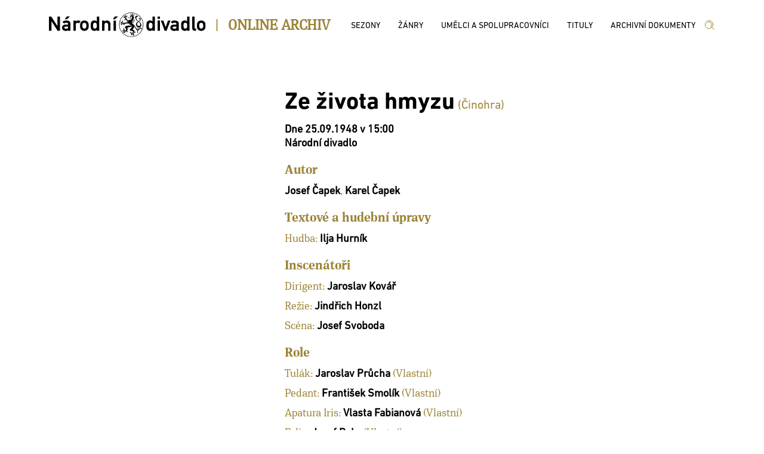

--- FILE ---
content_type: text/html; charset=utf-8
request_url: http://archiv.narodni-divadlo.cz/predstaveni/53618
body_size: 53335
content:
<!DOCTYPE html><html lang='cs'><head><base href="http://archiv.narodni-divadlo.cz" /><meta charset="utf-8" /><meta name="viewport" content="width=device-width, initial-scale=1.0" /><meta http-equiv="X-UA-Compatible" content="IE=9;IE=10;IE=Edge" /><title>Archiv ND</title><link rel="stylesheet" href="/lib/select2-4.0.6-rc/css/select2.min.css" /><link rel="stylesheet" href="/css/site.min.css" /></head><body><div class='page_wrap_all'><div class='page_wrap_content'><header><div class='divheader_wrap'><div class='divheader_inner'><a class='NDAHeaderItem' href="https://www.narodni-divadlo.cz"><svg width="263" height="41" viewBox="0 0 263 41" xmlns="http://www.w3.org/2000/svg" xmlns:xlink="http://www.w3.org/1999/xlink"><defs><path id="a" d="M0 0h262.429v40.781H0z"></path></defs><g fill="none" fill-rule="evenodd"><mask id="b" fill="#fff"><use xlink:href="#a"></use></mask><path d="M260.488 28.505c1.34-1.475 1.941-2.882 1.941-6.533 0-3.619-.602-5.026-1.941-6.5-.97-1.039-2.607-2.144-5.353-2.144-2.742 0-4.382 1.105-5.352 2.144-1.336 1.474-1.907 2.881-1.907 6.5 0 3.651.571 5.058 1.907 6.533.97 1.038 2.61 2.21 5.352 2.21 2.746 0 4.384-1.172 5.353-2.21zm-2.04-6.5c0 2.278-.2 2.882-.802 3.718-.467.637-1.438 1.106-2.511 1.106-1.07 0-2.04-.469-2.508-1.106-.603-.836-.771-1.44-.771-3.751 0-2.279.168-2.881.771-3.72.469-.636 1.439-1.072 2.508-1.072 1.073 0 2.044.436 2.511 1.072.602.839.802 1.441.802 3.753zm-13.738 8.51h1.809v-3.72h-1.473c-.635 0-.972-.267-.972-.87V6.66h-3.98v19.533c0 3.183 1.973 4.322 4.616 4.322zm-13.14 0h3.98V6.66h-3.98v8.108c-1.204-.971-2.508-1.608-4.114-1.608-2.177 0-3.748.939-4.784 2.245-.938 1.24-1.238 2.345-1.238 6.5 0 4.187.3 5.293 1.238 6.5 1.036 1.306 2.607 2.31 4.784 2.31 1.571 0 3.043-.67 4.115-1.573v1.373zm0-8.61c0 2.244-.099 4.89-3.077 4.89-3.012 0-3.079-2.478-3.079-4.89 0-2.38.067-4.858 3.08-4.858 2.977 0 3.077 2.612 3.077 4.858zm-17.967 8.61h3.98V18.99c0-4.255-2.977-5.662-7.359-5.662-2.644 0-4.584.67-6.09 2.68l3.11 2.345c.738-1.105 1.506-1.373 3.146-1.373 2.209 0 3.213.435 3.213 1.809v1.474h-4.451c-3.846 0-5.787 2.345-5.787 5.126 0 2.982 2.275 5.327 6.255 5.327 2.075 0 3.28-.436 3.983-1.206v1.005zm0-6.064c0 2.312-.937 2.58-3.548 2.58-2.073 0-2.91-.805-2.91-1.81 0-1.072.87-1.675 2.644-1.675h3.814v.905zm-16.493 6.064l6.422-16.986h-4.215l-3.814 11.022-3.813-11.022h-4.216l6.423 16.986h3.213zm-15.016 0h3.981V13.361h-3.98v17.154zm0-19.968h3.981V6.661h-3.98v3.886zm-8.624 19.968h3.982V6.66h-3.982v8.108c-1.204-.971-2.508-1.608-4.115-1.608-2.175 0-3.747.939-4.783 2.245-.937 1.24-1.238 2.345-1.238 6.5 0 4.187.3 5.293 1.238 6.5 1.036 1.306 2.608 2.31 4.783 2.31 1.573 0 3.045-.67 4.115-1.573v1.373zm0-8.61c0 2.244-.098 4.89-3.077 4.89-3.012 0-3.079-2.478-3.079-4.89 0-2.38.067-4.858 3.08-4.858 2.978 0 3.076 2.612 3.076 4.858zm-15.212-1.515c0-11.261-9.116-20.39-20.36-20.39-11.247 0-20.36 9.129-20.36 20.39 0 11.261 9.113 20.39 20.36 20.39 11.244 0 20.36-9.129 20.36-20.39zm-.697 0c0 5.439-2.2 10.36-5.76 13.925a19.588 19.588 0 0 1-13.904 5.768 19.592 19.592 0 0 1-13.905-5.768 19.646 19.646 0 0 1-5.76-13.925c0-5.439 2.202-10.36 5.76-13.925A19.588 19.588 0 0 1 137.897.698a19.584 19.584 0 0 1 13.904 5.767 19.637 19.637 0 0 1 5.76 13.925zm-7.752 4.3c-1.648.11-2.253.771-2.253 1.322 0 .383.275.659.715.659 1.154 0 .219-1.1 1.538-1.98zm2.088 2.312c0-.826-.164-1.706-.603-2.532 2.21 0 3.515-1.516 3.515-3.3 0-2.256-1.153-4.236-3.9-5.998 1.775-.87 2.8-2.377 2.8-3.96 0-.98-.723-2.367-1.867-2.367-.66 0-1.319.385-1.757 1.32l.11.22c.328-.275.713-.44 1.045-.44.629 0 1.152.362 1.152 1.43 0 .991-.331 2.312-2.253 3.412-2.858-2.31-3.845-4.347-3.845-5.776 0-1.267.77-2.037 1.647-2.037.439 0 .935.22 1.374.661l.163-.165c-.602-1.76-1.59-2.311-2.58-2.311-1.21 0-2.365 1.045-2.365 2.861 0 1.981 1.267 4.567 4.945 7.097-2.197 1.046-3.734 2.476-3.734 4.842 0 2.64 1.812 4.235 4.341 4.511.385.717.548 1.376.548 1.925 0 1.046-.548 1.707-1.594 1.707-2.911 0-3.405-3.852-6.373-7.207-1.153-1.266-3.459-1.926-3.459-4.622 0-2.312 3.297-4.842 3.297-8.748 0-1.32-1.101-2.97-4.013-2.97-1.592 0-2.47.44-2.47 1.54 0 1.044.548 1.264.99 1.264.437 0 .767-.604 1.261-.604.603 0 .66.495.66 1.374 0 .771.44 1.101.44 1.596 0 .55-.333.99-.88.99-.55 0-1.044-.384-1.154-.66a.45.45 0 0 0 .274-.44c0-.22-.164-.44-.44-.44-.383 0-.658.386-.658.716 0 .88.658 1.266 1.318 1.54-.165.716-.494 1.156-.933 1.32-.385-.55-1.155-.715-1.813-.715-2.035 0-2.86 2.036-2.86 3.081 0 .771.057.992.057 1.1-1.428.22-3.79.55-4.559.662-.604.109-2.197.494-3.297.494-.33 0-.66-.054-.825-.164-1.538-.88-2.857-1.926-3.735-1.926-.166 0-.329.055-.437.109v.111c.657 0 1.151.275 1.26.495-.275.055-.548.33-.548.77 0 .275.163.55.494.716.77.384 3.022.054 3.022.77 0 .385-3.243-.056-4.228.88l.052.165c.275-.165.55-.22 1.154-.22a.793.793 0 0 0-.109.384c0 .66.439.99 1.208.99 1.208 0 2.142-1.76 2.912-1.76.385 0 .385.331.385.55 0 .275-.055.605-.055.937 0 .55.33.934.769.934.275 0 .439-.22.494-.274.277.165.44.495.44 1.045h.165c0-.99-.385-2.09-.935-2.86 2.364-.881 9.67-.662 10.219-1.54.11 0 .164.053.164.108s-.053.166-.164.22c-.33.22-1.538.55-2.857.55 2.088 2.311 6.539 3.302 6.539 5.282 0 1.542-4.23 2.862-4.23 5.337 0 2.257 3.68 1.156 5.053 2.533.165.107.275.328.275.603 0 .55-.439 1.267-.878 1.762-1.485 1.594-3.297 2.914-3.297 4.345l.109.056c.056-.495.44-1.156.824-1.265 0 .604.332.88.77.88.328 0 .714-.11.934-.386.55-.604.88-2.97 1.483-2.97.494 0-.11 1.814-.11 2.695 0 .606.165 1.046.769 1.046l.274 1.154h.22v-1.21c.55-.108.715-.44.715-.881 0-.99-.879-2.529-.879-3.41 0-.44.164-.66.493-.66.441 0 1.045.441 1.648.441.441 0 .825-.275.825-.716 0-.276-.11-.496-.276-.55.166-.165.443-.22.717-.22.276 0 .55.055.657.11l-.107-.276c-.274-.11-.606-.164-.991-.164-.713 0-1.538.164-2.197.385 0-.716.165-1.926.33-2.588-1.046-.329-2.528-.714-2.528-1.428 0-1.541 2.748-2.147 2.748-5.669 2.416 6.493 5.164 6.879 5.164 10.07 0 .66-.11 1.43-.385 2.366.88-.66 1.43-1.541 1.43-2.587 0-1.044-.495-2.2-1.65-3.41l.11-.166c.769.824 1.484.936 1.978.936 1.318 0 2.088-1.266 2.088-2.806zM136.81 6.583c-.272-.06-.031-.874-.295-.874-.054 0-.165 0-.274.11 0-.22.109-.33.274-.33.164 0 .275.11.275.274 0 .629-.042.79.02.82zm3.935.172c0-.44.22-.66.55-.66.438 0 .77.494.77 1.264s-.332 1.156-.661 1.156v-.11c.22 0 .493-.55.493-1.046 0-.604-.274-.99-.548-.99-.165 0-.328.166-.328.441 0 .164.053.329.163.55-.163 0-.22.055-.274 0-.11-.221-.165-.44-.165-.605zm-1.537-.276c-.495 0-.77-.495-.77-.77.384 0 .438-.22 1.045-.22.274 0 .44.165.44.44s-.332.55-.715.55zm11.426 16.012c-1.537 0-3.077-1.1-3.077-3.082 0-1.375 1.044-2.696 2.64-3.85 1.923 1.484 2.91 2.804 2.91 4.51 0 1.21-1.045 2.422-2.473 2.422zM139.207 6.204c.164 0 .275-.11.275-.274 0-.167-.11-.276-.275-.276-.168 0-.274.11-.274.276 0 .164.106.274.274.274zm12.745 18.597c1.704 1.375 1.265 3.19 2.582 3.19.606 0 .88-.329.88-.825 0-.935-1.209-2.365-3.462-2.365zm-9.78-14.525c0 2.64 1.373 2.585 1.373 4.016.367-.334.607-.462.607-.99 0-.826-1.596-1.21-1.98-3.026zm-.934 1.926c-.165.385-.275.715-.275.99 0 1.265 1.373 1.816 1.373 2.86.606-.328.717-.66.717-.935 0-.77-1.815-1.375-1.815-2.915zm-1.375 3.136c0 1.156 1.21 1.925 1.21 2.475 0 .11-.053.166-.11.276.66-.22.824-.55.824-.826 0-.715-1.593-1.54-1.593-3.026-.272.386-.33.77-.33 1.1zm4.562-12.27l-.11-.22c-.659.55-2.308.386-2.308 1.1 0 .111 0 .221.11.386-.11.164-.274.22-.495.22-.493 0-1.098-.385-1.098-.825.385-.11.55-.332.55-.66 0-.44-.44-1.156-.22-1.982l-.273-.055c-.11.88-1.156 1.376-1.156 2.036 0 .166.11.33.276.55 0 .22-.387.33-.826.33-.384 0-.825-.11-.876-.44.273-.22.382-.384.382-.55 0-.496-1.043-.825-1.263-1.54l-.165.11c.33.77.606 1.76.606 2.806.383-.055.713-.055.987-.055 1.704 0 2.913.605 3.35 1.155.387-.66 1.65-1.871 2.53-2.366zm-7.696 5.054c-1.095.133-2.176.504-2.852.504-1.043 0-1.43-.661-1.43-1.487h-.22c0 1.487.386 2.146 1.484 2.146.797 0 2.014-.545 3.132-.803v.693a.6.6 0 0 1 .33-.11 3.464 3.464 0 0 1-.322-.585 4.5 4.5 0 0 1 .98-.13c.385 0 .715.055.99.22l-.056-.22a3.315 3.315 0 0 0-1.317-.275c-.236 0-.473.019-.713.047.055-.269.109-.434.164-.652-.11 0-.33-.055-.439-.11 0 .326.107.545.27.762zm-4.336 5.345c-.604-.44-1.483-2.091-1.976-2.586-.55-.55-1.32-1.375-1.32-2.752 0-.77.056-1.65.056-2.42 0-.935-.056-1.705-.495-2.036l-.11.056c.219.165.274.494.274.825 0 .22-.055.495-.11.605-.164-.275-.275-.33-.604-.33-.384 0-.77.385-.77.99 0 .716.99 2.037.99 2.586 0 .11-.054.275-.164.275-.44 0-1.484-2.86-2.912-3.136l-.056.11c.55.22.77.55.825.881-.387.11-.825.275-.825.935 0 1.926 3.078 1.485 3.078 2.64 0 .606-1.757.497-1.757 1.541 0 .496.492.66.767.66 0 .386-.495.772-.824.825l.057.166c.603-.166 1.647-1.21 2.087-2.201.767.55 2.525 4.347 3.35 4.732 0-1.376.11-1.981.439-2.366zm-.385-8.308l-.11-.054c0 .384-.603.934-.879.99 0-.496-.22-.77-.602-.77-.33 0-.77.33-.937 1.044-.109.551-.164 1.32-.164 2.257 0-1.816 2.692-2.037 2.692-3.467zm-8.406 11.224c0-.66.495-1.43.495-2.255 0-.496-.163-.992-.769-1.431l-.055.11c.329.165.44.77.44 1.32-.055-.11-.165-.166-.44-.166-.604 0-.823.606-.823 1.102 0 .66.439 1.375 1.647 2.09-.384-.22-.495-.495-.495-.77zm1.925 10.068c-.606 0-.934.44-.934.826 0 .494.384 1.21.989 1.705.44.496 1.316.496 2.033.552-2.142-.552-.331-3.798-3.188-4.129l-.11.167c.548 0 1.098.495 1.21.88zm12.58-3.41c0 .328-.495.44-.495.88 0 .273.11.33.277.33.219 0 .273-.385.437-.385 0 .496.055.715.33.715.383 0 .826-.275.826-.936 0-1.376-2.53-1.98-3.793-3.026l.055.276c.44 1.1 2.364 1.486 2.364 2.145zm-16.096 7.263v.11c.274-.221.658-.276.988-.276.22 0 .439.055.55.11-.22.165-.276.44-.276.715 0 .496.44.825 1.044.825.715 0 2.472-1.046 3.077-1.046.164 0 .274.056.274.221 0 .44-3.515 1.54-3.682 3.08l.111.112c.275-.55.66-.77.988-.937.056.606.33.937 1.1.937 1.758 0 1.703-3.247 3.021-3.247.605 0 .495 1.87 1.704 1.87.44 0 .66-.385.66-.66.438 0 .878.497.932.771l.11-.11c-.274-.661-1.207-1.761-2.306-2.257.604-.55 1.54-1.155 2.032-1.484-.492-.496-.933-1.872-.933-2.807 0-1.374 4.835-2.2 5.986-2.2 0-.606.44-.825.44-1.046 0-.22-1.097-.44-1.538-.99a20.914 20.914 0 0 0-2.526-.165c-3.845 0-6.319 1.155-6.319 2.532 0 1.539 2.144 3.134 2.144 4.07 0 .882-1.098 1.264-2.198 1.264-.988 0-2.032-.053-2.91-.053-1.156 0-2.09.11-2.473.66zm14.063 2.2c-.385 0-.824.165-1.32.604l.112.221c.163-.275.549-.385.878-.385.276 0 .55.055.716.164-.22.11-.44.277-.44.66 0 .551.879 1.047 1.812 1.047.989 0 1.65-.716 2.09-1.1-.221.165-.44.22-.608.22-1.042 0-2.03-1.432-3.24-1.432zM110.499 11.35l5.32-4.892h-5.32l-3.446 4.892h3.446zM99.132 30.515h3.982V19.291c0-3.92-3.179-5.963-5.956-5.963-1.673 0-3.144.536-4.182 1.507V13.53h-3.981v16.986h3.98V20.43c0-2.043 1.306-3.25 3.08-3.25 1.74 0 3.077 1.207 3.077 3.25v10.085zm-18.986 0h3.98V6.66h-3.98v8.108c-1.204-.971-2.51-1.608-4.115-1.608-2.176 0-3.747.939-4.785 2.245-.936 1.24-1.238 2.345-1.238 6.5 0 4.187.302 5.293 1.238 6.5 1.038 1.306 2.61 2.31 4.785 2.31 1.572 0 3.043-.67 4.115-1.573v1.373zm0-8.61c0 2.244-.1 4.89-3.079 4.89-3.01 0-3.077-2.478-3.077-4.89 0-2.38.067-4.858 3.077-4.858 2.978 0 3.08 2.612 3.08 4.858zm-15.433 6.6c1.337-1.475 1.94-2.882 1.94-6.533 0-3.619-.603-5.026-1.94-6.5-.972-1.039-2.611-2.144-5.353-2.144-2.744 0-4.384 1.105-5.354 2.144-1.338 1.474-1.908 2.881-1.908 6.5 0 3.651.57 5.058 1.908 6.533.97 1.038 2.61 2.21 5.354 2.21 2.742 0 4.38-1.172 5.353-2.21zm-2.042-6.5c0 2.278-.201 2.882-.803 3.718-.469.637-1.44 1.106-2.508 1.106-1.072 0-2.041-.469-2.51-1.106-.603-.836-.77-1.44-.77-3.751 0-2.279.167-2.881.77-3.72.469-.636 1.438-1.072 2.51-1.072 1.068 0 2.04.436 2.508 1.072.602.839.803 1.441.803 3.753zm-12.447-3.953l2.843-3.284c-1.338-.971-2.543-1.44-3.98-1.44-1.673 0-3.145.536-4.182 1.507V13.53h-3.98v16.986h3.98V20.33c0-2.212 1.47-3.15 3.011-3.15.803 0 1.338.202 2.308.872zM32.118 30.515h3.98V18.99c0-4.255-2.977-5.662-7.359-5.662-2.644 0-4.584.67-6.089 2.68l3.11 2.345c.736-1.105 1.506-1.373 3.145-1.373 2.208 0 3.213.435 3.213 1.809v1.474h-4.45c-3.847 0-5.789 2.345-5.789 5.126 0 2.982 2.276 5.327 6.256 5.327 2.076 0 3.28-.436 3.983-1.206v1.005zm0-6.064c0 2.312-.937 2.58-3.547 2.58-2.075 0-2.91-.805-2.91-1.81 0-1.072.87-1.675 2.643-1.675h3.814v.905zm-2.142-13.1l5.32-4.892h-5.32l-3.446 4.892h3.446zm-15.39 19.164h3.849V6.66h-4.182v15.981L3.848 6.661H0v23.854h4.182V14.534l10.404 15.981zm93.605 0h3.98V13.53h-3.98v16.986z" fill="currentColor" mask="url(#b)"></path></g></svg></a><div class='NDA_pipe NDAHeaderItem'><h3>|</h3></div><div class='NDA_name NDAHeaderItem'><a href="/"><h3>Online Archiv</h3></a></div><div class='topmenu NDAHeaderItem'><ul><li><a href="/sezony"><span>Sezony</span></a></li><li><a href="/zanry"><span>Žánry</span></a></li><li><a href="/umelci-a-spolupracovnici"><span>Umělci a spolupracovníci</span></a></li><li><a href="/tituly"><span>Tituly</span></a></li><li><a href="/archivni-dokumenty"><span>Archivní dokumenty</span></a></li></ul></div><div class='NDlupa NDAHeaderItem'><a href="/vyhledat"><svg width="18" height="17" viewBox="0 0 18 17" xmlns="http://www.w3.org/2000/svg"><g stroke="currentColor" fill="none" fill-rule="evenodd" stroke-linecap="round" stroke-linejoin="round"><path d="M16.53 16.53l-5.47-5.536M14.647 8.059a6.588 6.588 0 1 1-13.176 0 6.588 6.588 0 0 1 13.176 0zM5.065 5a4.238 4.238 0 1 1 5.993 5.994"></path></g></svg></a></div></div></div></header><div class='nda-content'><div class='template-detail'><div class='detail'><div class='detail-foto'></div><div class='detail-detail'><div class='detail-nadpis'><span class='nadp'>Ze života hmyzu</span><span class='subnadp'> (Činohra)</span></div><div class='detail-nar'><div class='detail-nar-txt font_bold'>Dne 25.09.1948                     v 15:00<br />Národní divadlo</div></div><div class='detail-nar'><div class='detail-nar-nadpis'>Autor</div><div class='detail-lines'><div class='detail-line detail-nar-txt'><a href="/umelec/1407">Josef Čapek</a><span>, </span><a href="/umelec/1408">Karel Čapek</a></div></div></div><div class='detail-nar'><div class='detail-nar-nadpis'>Textové a hudební úpravy</div><div class='detail-lines'><div class='detail-line detail-nar-txt'><span>Hudba: </span><a href="/umelec/2119">Ilja Hurník</a></div></div></div><div class='detail-nar'><div class='detail-nar-nadpis'>Inscenátoři</div><div class='detail-lines'><div class='detail-line detail-nar-txt'><span>Dirigent: </span><a href="/umelec/2476">Jaroslav Kovář</a></div><div class='detail-line detail-nar-txt'><span>Režie: </span><a href="/umelec/2026">Jindřich Honzl</a></div><div class='detail-line detail-nar-txt'><span>Scéna: </span><a href="/umelec/409">Josef Svoboda</a></div></div></div><div class='detail-nar'><div class='detail-nar-nadpis'>Role</div><div class='detail-lines'><div class='detail-line detail-nar-txt'><span>Tulák: </span><a href="/umelec/3305">Jaroslav Průcha</a><span> (Vlastní)</span></div><div class='detail-line detail-nar-txt'><span>Pedant: </span><a href="/umelec/3467">František Smolík</a><span> (Vlastní)</span></div><div class='detail-line detail-nar-txt'><span>Apatura Iris: </span><a href="/umelec/1581">Vlasta Fabianová</a><span> (Vlastní)</span></div><div class='detail-line detail-nar-txt'><span>Felix: </span><a href="/umelec/3158">Josef Pehr</a><span> (Vlastní)</span></div><div class='detail-line detail-nar-txt'><span>Viktor: </span><a href="/umelec/4249">Bohuš Záhorský</a><span> (Vlastní)</span></div><div class='detail-line detail-nar-txt'><span>Otakar: </span><a href="/umelec/2258">Emil Konečný</a><span> (Vlastní)</span></div><div class='detail-line detail-nar-txt'><span>Kukla: </span><a href="/umelec/3533">Jiřina Steimarová</a><span> (Vlastní)</span></div><div class='detail-line detail-nar-txt'><span>Chrobák: </span><a href="/umelec/227">Miloš Nesvadba</a><span> (Vlastní)</span></div><div class='detail-line detail-nar-txt'><span>Chrobačka: </span><a href="/umelec/3115">Míla Pačová</a><span> (Vlastní)</span></div><div class='detail-line detail-nar-txt'><span>Jiný chrobák: </span><a href="/umelec/1220">Emil Bolek</a><span> (Vlastní)</span></div><div class='detail-line detail-nar-txt'><span>Lumek: </span><a href="/umelec/1851">Josef Gruss</a><span> (Vlastní)</span></div><div class='detail-line detail-nar-txt'><span>Jeho larvička: </span><a href="/umelec/1105">Jarmila Bechyňová</a><span> (Vlastní)</span></div><div class='detail-line detail-nar-txt'><span>Cvrček: </span><a href="/umelec/3174">Ladislav Pešek</a><span> (Vlastní)</span></div><div class='detail-line detail-nar-txt'><span>Cvrčková: </span><a href="/umelec/3709">Jiřina Šejbalová</a><span> (Vlastní)</span></div><div class='detail-line detail-nar-txt'><span>Parasit: </span><a href="/umelec/2097">Vladimír Hrubý</a><span> (Vlastní)</span></div><div class='detail-line detail-nar-txt'><span>Slepý mravenec: </span><a href="/umelec/6049">Pravoš Nebeský</a><span> (Vlastní)</span></div><div class='detail-line detail-nar-txt'><span>Vynálezce: </span><a href="/umelec/4249">Bohuš Záhorský</a><span> (Vlastní)</span></div><div class='detail-line detail-nar-txt'><span>Posel: </span><a href="/umelec/2258">Emil Konečný</a><span> (Vlastní)</span></div><div class='detail-line detail-nar-txt'><span>Generální ubytovatel: </span><a href="/umelec/2880">Josef Mixa</a><span> (Vlastní)</span></div><div class='detail-line detail-nar-txt'><span>Novinář: </span><a href="/umelec/227">Miloš Nesvadba</a><span> (Vlastní)</span></div><div class='detail-line detail-nar-txt'><span>Dobroděj: </span><a href="/umelec/2540">Bohumil Křížek</a><span> (Host)</span></div><div class='detail-line detail-nar-txt'><span>Telegrafista: </span><a href="/umelec/216">Miroslav Doležal</a><span> (Vlastní)</span></div><div class='detail-line detail-nar-txt'><span>Jiný posel: </span><a href="/umelec/2097">Vladimír Hrubý</a><span> (Vlastní)</span></div><div class='detail-line detail-nar-txt'><span>Raněný: </span><a href="/umelec/6059">J. Škoda</a><span> (Výpomocný host činohry)</span></div><div class='detail-line detail-nar-txt'><span>Raněný: </span><a href="/umelec/3510">Jaromír Spal</a><span> (Vlastní)</span></div><div class='detail-line detail-nar-txt'><span>I. jepice: </span><a href="/umelec/207">Luba Skořepová</a><span> (Vlastní)</span></div><div class='detail-line detail-nar-txt'><span>II. jepice: </span><a href="/umelec/3152">Zdena Pavlátová</a><span> (Host)</span></div><div class='detail-line detail-nar-txt'><span>III. jepice: </span><a href="/umelec/2528">Jarmila Krulišová</a><span> (Vlastní)</span></div><div class='detail-line detail-nar-txt'><span>I. slimák: </span><a href="/umelec/1705">František Filipovský</a><span> (Vlastní)</span></div><div class='detail-line detail-nar-txt'><span>II. slimák: </span><a href="/umelec/3158">Josef Pehr</a><span> (Vlastní)</span></div><div class='detail-line detail-nar-txt'><span>2. drvoštěp: </span><a href="/umelec/2737">Bohumil Machník</a><span> (Vlastní)</span></div><div class='detail-line detail-nar-txt'><span>Školačka: </span><a href="/umelec/4940">Neuveden</a><span> (Neuvedeno)</span></div><div class='detail-line detail-nar-txt'><span>Sbor jepic-tanečnic: </span><a href="/umelec/2941">Lída Myšáková</a><span> (Vlastní)</span></div><div class='detail-line detail-nar-txt'><span>Sbor jepic-tanečnic: </span><a href="/umelec/5180">baletní soubor</a><span> (Výpomocný host činohry)</span></div><div class='detail-line detail-nar-txt'><span>Apatura Clythia: </span><a href="/umelec/1316">Marie Burešová</a><span> (Vlastní)</span></div><div class='detail-line detail-nar-txt'><span>Člen loupeživé smečky: </span><a href="/umelec/6050">H. Bursíková</a><span> (Výpomocný host činohry)</span></div><div class='detail-line detail-nar-txt'><span>Člen loupeživé smečky: </span><a href="/umelec/6051">A. Hadrabová</a><span> (Výpomocný host činohry)</span></div><div class='detail-line detail-nar-txt'><span>Člen loupeživé smečky: </span><a href="/umelec/6052">Míťa Sládková</a><span> (Výpomocný host činohry)</span></div><div class='detail-line detail-nar-txt'><span>1. inženýr-diktátor: </span><a href="/umelec/2962">Miloš Nedbal</a><span> (Vlastní)</span></div><div class='detail-line detail-nar-txt'><span>2. inženýr-náčelník generálního štábu: </span><a href="/umelec/3159">Karel Pech</a><span> (Host)</span></div><div class='detail-line detail-nar-txt'><span>1. drvoštěp: </span><a href="/umelec/1220">Emil Bolek</a><span> (Vlastní)</span></div></div></div><div class='detail-nar'><div class='detail-nar-nadpis'>Spolupracovali</div><div class='detail-lines'><div class='detail-line detail-nar-txt'><span>Asistent/ka režie: </span><a href="/umelec/6049">Pravoš Nebeský</a></div><div class='detail-line detail-nar-txt'><span>Pohybová spolupráce: </span><a href="/umelec/2941">Lída Myšáková</a></div><div class='detail-line detail-nar-txt'><span>Inspice: </span><a href="/umelec/4724">Viktor Roubal</a></div></div></div><div class='detail-nar'><div class='detail-nar-txt'><a class='detail-nar-aunderline' href="/predstaveni/936/seznam-predstaveni">Seznam představení</a></div></div></div></div><div class='fotky'><div class='detail-fotogalerie'><div class='detail-fotogalerie-nadpis'>Fotogalerie</div><div class='detail-fotky'><div class='detail-fotky-one'><div class='detail-fotky-wraponeimg'><div class='detail-fotky-oneimg'><a href="/fotografie/25848/predstaveni/53618"><img class='detail-foto-img' src='/files/foto/25848/300' title='Ze života hmyzu - 21.11.1946 Eva Klenová (Kukla) Foto: Josef Heinrich' /></a></div></div><div class='detail-fotky-wraponetxt'>Ze života hmyzu - 21.11.1946 Eva Klenová (Kukla)<br />Foto: Josef Heinrich</div></div><div class='detail-fotky-one'><div class='detail-fotky-wraponeimg'><div class='detail-fotky-oneimg'><a href="/fotografie/33645/predstaveni/53618"><img class='detail-foto-img' src='/files/foto/33645/300' title='Ze života hmyzu - 21.11.1946 Eva Klenová (Kukla) Foto: Josef Heinrich' /></a></div></div><div class='detail-fotky-wraponetxt'>Ze života hmyzu - 21.11.1946 Eva Klenová (Kukla)<br />Foto: Josef Heinrich</div></div><div class='detail-fotky-one'><div class='detail-fotky-wraponeimg'><div class='detail-fotky-oneimg'><a href="/fotografie/25845/predstaveni/53618"><img class='detail-foto-img' src='/files/foto/25845/300' title='Ze života hmyzu - 21.11.1946 Josef Gruss (Lumek) Foto: Josef Heinrich' /></a></div></div><div class='detail-fotky-wraponetxt'>Ze života hmyzu - 21.11.1946 Josef Gruss (Lumek)<br />Foto: Josef Heinrich</div></div><div class='detail-fotky-one'><div class='detail-fotky-wraponeimg'><div class='detail-fotky-oneimg'><a href="/fotografie/25849/predstaveni/53618"><img class='detail-foto-img' src='/files/foto/25849/300' title='Ze života hmyzu - 21.11.1946 Josef Svoboda - scéna Foto: Illek a Paul' /></a></div></div><div class='detail-fotky-wraponetxt'>Ze života hmyzu - 21.11.1946 Josef Svoboda - scéna<br />Foto: Illek a Paul</div></div><div class='detail-fotky-one'><div class='detail-fotky-wraponeimg'><div class='detail-fotky-oneimg'><a href="/fotografie/25841/predstaveni/53618"><img class='detail-foto-img' src='/files/foto/25841/300' title='Ze života hmyzu - 21.11.1946 Ladislav Pešek (Cvrček), Jiřina Šejbalová (Cvrčková) Foto: Illek a Paul' /></a></div></div><div class='detail-fotky-wraponetxt'>Ze života hmyzu - 21.11.1946 Ladislav Pešek (Cvrček), Jiřina Šejbalová (Cvrčková)<br />Foto: Illek a Paul</div></div><div class='detail-fotky-one'><div class='detail-fotky-wraponeimg'><div class='detail-fotky-oneimg'><a href="/fotografie/25844/predstaveni/53618"><img class='detail-foto-img' src='/files/foto/25844/300' title='Ze života hmyzu - 21.11.1946 Míla Pačová (Chrobačka), Saša Rašilov (Chrobák) Foto: Illek a Paul' /></a></div></div><div class='detail-fotky-wraponetxt'>Ze života hmyzu - 21.11.1946 Míla Pačová (Chrobačka), Saša Rašilov (Chrobák)<br />Foto: Illek a Paul</div></div><div class='detail-fotky-one'><div class='detail-fotky-wraponeimg'><div class='detail-fotky-oneimg'><a href="/fotografie/25846/predstaveni/53618"><img class='detail-foto-img' src='/files/foto/25846/300' title='Ze života hmyzu - 21.11.1946 Miloš Nedbal (1. inženýr), Karel Pech (2.inženýr) Foto: Illek a Paul' /></a></div></div><div class='detail-fotky-wraponetxt'>Ze života hmyzu - 21.11.1946 Miloš Nedbal (1. inženýr), Karel Pech (2.inženýr)<br />Foto: Illek a Paul</div></div><div class='detail-fotky-one'><div class='detail-fotky-wraponeimg'><div class='detail-fotky-oneimg'><a href="/fotografie/25843/predstaveni/53618"><img class='detail-foto-img' src='/files/foto/25843/300' title='Ze života hmyzu - 21.11.1946 Stanislav Neumann (Parazit) Foto: Illek a Paul' /></a></div></div><div class='detail-fotky-wraponetxt'>Ze života hmyzu - 21.11.1946 Stanislav Neumann (Parazit)<br />Foto: Illek a Paul</div></div><div class='detail-fotky-one'><div class='detail-fotky-wraponeimg'><div class='detail-fotky-oneimg'><a href="/fotografie/33642/predstaveni/53618"><img class='detail-foto-img' src='/files/foto/33642/300' title='Ze života hmyzu - 21.11.1946 Stanislav Neumann (Parazit) Foto: Illek a Paul' /></a></div></div><div class='detail-fotky-wraponetxt'>Ze života hmyzu - 21.11.1946 Stanislav Neumann (Parazit)<br />Foto: Illek a Paul</div></div><div class='detail-fotky-one'><div class='detail-fotky-wraponeimg'><div class='detail-fotky-oneimg'><a href="/fotografie/33643/predstaveni/53618"><img class='detail-foto-img' src='/files/foto/33643/300' title='Ze života hmyzu - 21.11.1946 Stanislav Neumann (Parazit) Foto: Illek a Paul' /></a></div></div><div class='detail-fotky-wraponetxt'>Ze života hmyzu - 21.11.1946 Stanislav Neumann (Parazit)<br />Foto: Illek a Paul</div></div><div class='detail-fotky-one'><div class='detail-fotky-wraponeimg'><div class='detail-fotky-oneimg'><a href="/fotografie/25842/predstaveni/53618"><img class='detail-foto-img' src='/files/foto/25842/300' title='Ze života hmyzu - 21.11.1946 Vladimír Hrubý (Felix), Vlasta Fabianová (Apatura Iris) ' /></a></div></div><div class='detail-fotky-wraponetxt'>Ze života hmyzu - 21.11.1946 Vladimír Hrubý (Felix), Vlasta Fabianová (Apatura Iris)<br /></div></div><div class='detail-fotky-one'><div class='detail-fotky-wraponeimg'><div class='detail-fotky-oneimg'><a href="/fotografie/25847/predstaveni/53618"><img class='detail-foto-img' src='/files/foto/25847/300' title='Ze života hmyzu - 21.11.1946, Bohuš Záhorský (Viktor) Foto: Illek a Paul' /></a></div></div><div class='detail-fotky-wraponetxt'>Ze života hmyzu - 21.11.1946, Bohuš Záhorský (Viktor)<br />Foto: Illek a Paul</div></div><div class='detail-fotky-one'><div class='detail-fotky-wraponeimg'><div class='detail-fotky-oneimg'><a href="/fotografie/30014/predstaveni/53618"><img class='detail-foto-img' src='/files/foto/30014/300' title='Ze života hmyzu - 21.11.1946, Bohuš Záhorský (Viktor) Foto: Illek a Paul' /></a></div></div><div class='detail-fotky-wraponetxt'>Ze života hmyzu - 21.11.1946, Bohuš Záhorský (Viktor)<br />Foto: Illek a Paul</div></div><div class='detail-fotky-one'><div class='detail-fotky-wraponeimg'><div class='detail-fotky-oneimg'><a href="/fotografie/33641/predstaveni/53618"><img class='detail-foto-img' src='/files/foto/33641/300' title='Ze života hmyzu - 21.11.1946, Bohuš Záhorský (Viktor) Foto: Illek a Paul' /></a></div></div><div class='detail-fotky-wraponetxt'>Ze života hmyzu - 21.11.1946, Bohuš Záhorský (Viktor)<br />Foto: Illek a Paul</div></div><div class='detail-fotky-one'><div class='detail-fotky-wraponeimg'><div class='detail-fotky-oneimg'><a href="/fotografie/38849/predstaveni/53618"><img class='detail-foto-img' src='/files/foto/38849/300' title='Ze života hmyzu - 21.11.1946, divadelní cedule 60. reprízy ze dne 18.10.1947 ' /></a></div></div><div class='detail-fotky-wraponetxt'>Ze života hmyzu - 21.11.1946, divadelní cedule 60. reprízy ze dne 18.10.1947<br /></div></div><div class='detail-fotky-one'><div class='detail-fotky-wraponeimg'><div class='detail-fotky-oneimg'><a href="/fotografie/30011/predstaveni/53618"><img class='detail-foto-img' src='/files/foto/30011/300' title='Ze života hmyzu - 21.11.1946, Emil Konečný (Otakar) Foto: Illek a Paul' /></a></div></div><div class='detail-fotky-wraponetxt'>Ze života hmyzu - 21.11.1946, Emil Konečný (Otakar)<br />Foto: Illek a Paul</div></div><div class='detail-fotky-one'><div class='detail-fotky-wraponeimg'><div class='detail-fotky-oneimg'><a href="/fotografie/33646/predstaveni/53618"><img class='detail-foto-img' src='/files/foto/33646/300' title='Ze života hmyzu - 21.11.1946, Emil Konečný (Otakar) Foto: Illek a Paul' /></a></div></div><div class='detail-fotky-wraponetxt'>Ze života hmyzu - 21.11.1946, Emil Konečný (Otakar)<br />Foto: Illek a Paul</div></div><div class='detail-fotky-one'><div class='detail-fotky-wraponeimg'><div class='detail-fotky-oneimg'><a href="/fotografie/30018/predstaveni/53618"><img class='detail-foto-img' src='/files/foto/30018/300' title='Ze života hmyzu - 21.11.1946, Emil Konečný (Otakar), Marie Burešová (Apatura Clythia) Foto: Illek a Paul' /></a></div></div><div class='detail-fotky-wraponetxt'>Ze života hmyzu - 21.11.1946, Emil Konečný (Otakar), Marie Burešová (Apatura Clythia)<br />Foto: Illek a Paul</div></div><div class='detail-fotky-one'><div class='detail-fotky-wraponeimg'><div class='detail-fotky-oneimg'><a href="/fotografie/33640/predstaveni/53618"><img class='detail-foto-img' src='/files/foto/33640/300' title='Ze života hmyzu - 21.11.1946, Emil Konečný (Otakar), Marie Burešová (Apatura Clythia) Foto: Illek a Paul' /></a></div></div><div class='detail-fotky-wraponetxt'>Ze života hmyzu - 21.11.1946, Emil Konečný (Otakar), Marie Burešová (Apatura Clythia)<br />Foto: Illek a Paul</div></div><div class='detail-fotky-one'><div class='detail-fotky-wraponeimg'><div class='detail-fotky-oneimg'><a href="/fotografie/30015/predstaveni/53618"><img class='detail-foto-img' src='/files/foto/30015/300' title='Ze života hmyzu - 21.11.1946, Eva Klenová (Kukla) Foto: Josef Heinrich' /></a></div></div><div class='detail-fotky-wraponetxt'>Ze života hmyzu - 21.11.1946, Eva Klenová (Kukla)<br />Foto: Josef Heinrich</div></div><div class='detail-fotky-one'><div class='detail-fotky-wraponeimg'><div class='detail-fotky-oneimg'><a href="/fotografie/30012/predstaveni/53618"><img class='detail-foto-img' src='/files/foto/30012/300' title='Ze života hmyzu - 21.11.1946, Jaroslav Průcha (Tulák) Foto: Illek a Paul' /></a></div></div><div class='detail-fotky-wraponetxt'>Ze života hmyzu - 21.11.1946, Jaroslav Průcha (Tulák)<br />Foto: Illek a Paul</div></div><div class='detail-fotky-one'><div class='detail-fotky-wraponeimg'><div class='detail-fotky-oneimg'><a href="/fotografie/30016/predstaveni/53618"><img class='detail-foto-img' src='/files/foto/30016/300' title='Ze života hmyzu - 21.11.1946, Jaroslav Průcha (Tulák) Foto: Illek a Paul' /></a></div></div><div class='detail-fotky-wraponetxt'>Ze života hmyzu - 21.11.1946, Jaroslav Průcha (Tulák)<br />Foto: Illek a Paul</div></div><div class='detail-fotky-one'><div class='detail-fotky-wraponeimg'><div class='detail-fotky-oneimg'><a href="/fotografie/33644/predstaveni/53618"><img class='detail-foto-img' src='/files/foto/33644/300' title='Ze života hmyzu - 21.11.1946, Jaroslav Průcha (Tulák) Foto: Illek a Paul' /></a></div></div><div class='detail-fotky-wraponetxt'>Ze života hmyzu - 21.11.1946, Jaroslav Průcha (Tulák)<br />Foto: Illek a Paul</div></div><div class='detail-fotky-one'><div class='detail-fotky-wraponeimg'><div class='detail-fotky-oneimg'><a href="/fotografie/33648/predstaveni/53618"><img class='detail-foto-img' src='/files/foto/33648/300' title='Ze života hmyzu - 21.11.1946, Josef Gruss (Lumek) Foto: Josef Heinrich' /></a></div></div><div class='detail-fotky-wraponetxt'>Ze života hmyzu - 21.11.1946, Josef Gruss (Lumek)<br />Foto: Josef Heinrich</div></div><div class='detail-fotky-one'><div class='detail-fotky-wraponeimg'><div class='detail-fotky-oneimg'><a href="/fotografie/25850/predstaveni/53618"><img class='detail-foto-img' src='/files/foto/25850/300' title='Ze života hmyzu - 21.11.1946, Josef Svoboda - návrh scény (barevná reprodukce) ' /></a></div></div><div class='detail-fotky-wraponetxt'>Ze života hmyzu - 21.11.1946, Josef Svoboda - návrh scény (barevná reprodukce)<br /></div></div><div class='detail-fotky-one'><div class='detail-fotky-wraponeimg'><div class='detail-fotky-oneimg'><a href="/fotografie/30017/predstaveni/53618"><img class='detail-foto-img' src='/files/foto/30017/300' title='Ze života hmyzu - 21.11.1946, Ladislav Pešek (Cvrček) Foto: Illek a Paul' /></a></div></div><div class='detail-fotky-wraponetxt'>Ze života hmyzu - 21.11.1946, Ladislav Pešek (Cvrček)<br />Foto: Illek a Paul</div></div><div class='detail-fotky-one'><div class='detail-fotky-wraponeimg'><div class='detail-fotky-oneimg'><a href="/fotografie/30013/predstaveni/53618"><img class='detail-foto-img' src='/files/foto/30013/300' title='Ze života hmyzu - 21.11.1946, Vlasta Fabianová (Apatura Iris) Foto: Josef Heinrich' /></a></div></div><div class='detail-fotky-wraponetxt'>Ze života hmyzu - 21.11.1946, Vlasta Fabianová (Apatura Iris)<br />Foto: Josef Heinrich</div></div><div class='detail-fotky-one'><div class='detail-fotky-wraponeimg'><div class='detail-fotky-oneimg'><a href="/fotografie/33647/predstaveni/53618"><img class='detail-foto-img' src='/files/foto/33647/300' title='Ze života hmyzu - 21.11.1946, Vlasta Fabianová (Apatura Iris) Foto: Josef Heinrich' /></a></div></div><div class='detail-fotky-wraponetxt'>Ze života hmyzu - 21.11.1946, Vlasta Fabianová (Apatura Iris)<br />Foto: Josef Heinrich</div></div></div></div></div><div class='fotky'></div></div></div><footer><div class='divfooter_main_wrap'><div class='divfooter_main_inner table'><div class='table-cell'><div class='foot-wraplogo'><svg width="263" height="41" viewBox="0 0 263 41" xmlns="http://www.w3.org/2000/svg" xmlns:xlink="http://www.w3.org/1999/xlink"><defs><path id="a" d="M0 0h262.429v40.781H0z"></path></defs><g fill="none" fill-rule="evenodd"><mask id="b" fill="#fff"><use xlink:href="#a"></use></mask><path d="M260.488 28.505c1.34-1.475 1.941-2.882 1.941-6.533 0-3.619-.602-5.026-1.941-6.5-.97-1.039-2.607-2.144-5.353-2.144-2.742 0-4.382 1.105-5.352 2.144-1.336 1.474-1.907 2.881-1.907 6.5 0 3.651.571 5.058 1.907 6.533.97 1.038 2.61 2.21 5.352 2.21 2.746 0 4.384-1.172 5.353-2.21zm-2.04-6.5c0 2.278-.2 2.882-.802 3.718-.467.637-1.438 1.106-2.511 1.106-1.07 0-2.04-.469-2.508-1.106-.603-.836-.771-1.44-.771-3.751 0-2.279.168-2.881.771-3.72.469-.636 1.439-1.072 2.508-1.072 1.073 0 2.044.436 2.511 1.072.602.839.802 1.441.802 3.753zm-13.738 8.51h1.809v-3.72h-1.473c-.635 0-.972-.267-.972-.87V6.66h-3.98v19.533c0 3.183 1.973 4.322 4.616 4.322zm-13.14 0h3.98V6.66h-3.98v8.108c-1.204-.971-2.508-1.608-4.114-1.608-2.177 0-3.748.939-4.784 2.245-.938 1.24-1.238 2.345-1.238 6.5 0 4.187.3 5.293 1.238 6.5 1.036 1.306 2.607 2.31 4.784 2.31 1.571 0 3.043-.67 4.115-1.573v1.373zm0-8.61c0 2.244-.099 4.89-3.077 4.89-3.012 0-3.079-2.478-3.079-4.89 0-2.38.067-4.858 3.08-4.858 2.977 0 3.077 2.612 3.077 4.858zm-17.967 8.61h3.98V18.99c0-4.255-2.977-5.662-7.359-5.662-2.644 0-4.584.67-6.09 2.68l3.11 2.345c.738-1.105 1.506-1.373 3.146-1.373 2.209 0 3.213.435 3.213 1.809v1.474h-4.451c-3.846 0-5.787 2.345-5.787 5.126 0 2.982 2.275 5.327 6.255 5.327 2.075 0 3.28-.436 3.983-1.206v1.005zm0-6.064c0 2.312-.937 2.58-3.548 2.58-2.073 0-2.91-.805-2.91-1.81 0-1.072.87-1.675 2.644-1.675h3.814v.905zm-16.493 6.064l6.422-16.986h-4.215l-3.814 11.022-3.813-11.022h-4.216l6.423 16.986h3.213zm-15.016 0h3.981V13.361h-3.98v17.154zm0-19.968h3.981V6.661h-3.98v3.886zm-8.624 19.968h3.982V6.66h-3.982v8.108c-1.204-.971-2.508-1.608-4.115-1.608-2.175 0-3.747.939-4.783 2.245-.937 1.24-1.238 2.345-1.238 6.5 0 4.187.3 5.293 1.238 6.5 1.036 1.306 2.608 2.31 4.783 2.31 1.573 0 3.045-.67 4.115-1.573v1.373zm0-8.61c0 2.244-.098 4.89-3.077 4.89-3.012 0-3.079-2.478-3.079-4.89 0-2.38.067-4.858 3.08-4.858 2.978 0 3.076 2.612 3.076 4.858zm-15.212-1.515c0-11.261-9.116-20.39-20.36-20.39-11.247 0-20.36 9.129-20.36 20.39 0 11.261 9.113 20.39 20.36 20.39 11.244 0 20.36-9.129 20.36-20.39zm-.697 0c0 5.439-2.2 10.36-5.76 13.925a19.588 19.588 0 0 1-13.904 5.768 19.592 19.592 0 0 1-13.905-5.768 19.646 19.646 0 0 1-5.76-13.925c0-5.439 2.202-10.36 5.76-13.925A19.588 19.588 0 0 1 137.897.698a19.584 19.584 0 0 1 13.904 5.767 19.637 19.637 0 0 1 5.76 13.925zm-7.752 4.3c-1.648.11-2.253.771-2.253 1.322 0 .383.275.659.715.659 1.154 0 .219-1.1 1.538-1.98zm2.088 2.312c0-.826-.164-1.706-.603-2.532 2.21 0 3.515-1.516 3.515-3.3 0-2.256-1.153-4.236-3.9-5.998 1.775-.87 2.8-2.377 2.8-3.96 0-.98-.723-2.367-1.867-2.367-.66 0-1.319.385-1.757 1.32l.11.22c.328-.275.713-.44 1.045-.44.629 0 1.152.362 1.152 1.43 0 .991-.331 2.312-2.253 3.412-2.858-2.31-3.845-4.347-3.845-5.776 0-1.267.77-2.037 1.647-2.037.439 0 .935.22 1.374.661l.163-.165c-.602-1.76-1.59-2.311-2.58-2.311-1.21 0-2.365 1.045-2.365 2.861 0 1.981 1.267 4.567 4.945 7.097-2.197 1.046-3.734 2.476-3.734 4.842 0 2.64 1.812 4.235 4.341 4.511.385.717.548 1.376.548 1.925 0 1.046-.548 1.707-1.594 1.707-2.911 0-3.405-3.852-6.373-7.207-1.153-1.266-3.459-1.926-3.459-4.622 0-2.312 3.297-4.842 3.297-8.748 0-1.32-1.101-2.97-4.013-2.97-1.592 0-2.47.44-2.47 1.54 0 1.044.548 1.264.99 1.264.437 0 .767-.604 1.261-.604.603 0 .66.495.66 1.374 0 .771.44 1.101.44 1.596 0 .55-.333.99-.88.99-.55 0-1.044-.384-1.154-.66a.45.45 0 0 0 .274-.44c0-.22-.164-.44-.44-.44-.383 0-.658.386-.658.716 0 .88.658 1.266 1.318 1.54-.165.716-.494 1.156-.933 1.32-.385-.55-1.155-.715-1.813-.715-2.035 0-2.86 2.036-2.86 3.081 0 .771.057.992.057 1.1-1.428.22-3.79.55-4.559.662-.604.109-2.197.494-3.297.494-.33 0-.66-.054-.825-.164-1.538-.88-2.857-1.926-3.735-1.926-.166 0-.329.055-.437.109v.111c.657 0 1.151.275 1.26.495-.275.055-.548.33-.548.77 0 .275.163.55.494.716.77.384 3.022.054 3.022.77 0 .385-3.243-.056-4.228.88l.052.165c.275-.165.55-.22 1.154-.22a.793.793 0 0 0-.109.384c0 .66.439.99 1.208.99 1.208 0 2.142-1.76 2.912-1.76.385 0 .385.331.385.55 0 .275-.055.605-.055.937 0 .55.33.934.769.934.275 0 .439-.22.494-.274.277.165.44.495.44 1.045h.165c0-.99-.385-2.09-.935-2.86 2.364-.881 9.67-.662 10.219-1.54.11 0 .164.053.164.108s-.053.166-.164.22c-.33.22-1.538.55-2.857.55 2.088 2.311 6.539 3.302 6.539 5.282 0 1.542-4.23 2.862-4.23 5.337 0 2.257 3.68 1.156 5.053 2.533.165.107.275.328.275.603 0 .55-.439 1.267-.878 1.762-1.485 1.594-3.297 2.914-3.297 4.345l.109.056c.056-.495.44-1.156.824-1.265 0 .604.332.88.77.88.328 0 .714-.11.934-.386.55-.604.88-2.97 1.483-2.97.494 0-.11 1.814-.11 2.695 0 .606.165 1.046.769 1.046l.274 1.154h.22v-1.21c.55-.108.715-.44.715-.881 0-.99-.879-2.529-.879-3.41 0-.44.164-.66.493-.66.441 0 1.045.441 1.648.441.441 0 .825-.275.825-.716 0-.276-.11-.496-.276-.55.166-.165.443-.22.717-.22.276 0 .55.055.657.11l-.107-.276c-.274-.11-.606-.164-.991-.164-.713 0-1.538.164-2.197.385 0-.716.165-1.926.33-2.588-1.046-.329-2.528-.714-2.528-1.428 0-1.541 2.748-2.147 2.748-5.669 2.416 6.493 5.164 6.879 5.164 10.07 0 .66-.11 1.43-.385 2.366.88-.66 1.43-1.541 1.43-2.587 0-1.044-.495-2.2-1.65-3.41l.11-.166c.769.824 1.484.936 1.978.936 1.318 0 2.088-1.266 2.088-2.806zM136.81 6.583c-.272-.06-.031-.874-.295-.874-.054 0-.165 0-.274.11 0-.22.109-.33.274-.33.164 0 .275.11.275.274 0 .629-.042.79.02.82zm3.935.172c0-.44.22-.66.55-.66.438 0 .77.494.77 1.264s-.332 1.156-.661 1.156v-.11c.22 0 .493-.55.493-1.046 0-.604-.274-.99-.548-.99-.165 0-.328.166-.328.441 0 .164.053.329.163.55-.163 0-.22.055-.274 0-.11-.221-.165-.44-.165-.605zm-1.537-.276c-.495 0-.77-.495-.77-.77.384 0 .438-.22 1.045-.22.274 0 .44.165.44.44s-.332.55-.715.55zm11.426 16.012c-1.537 0-3.077-1.1-3.077-3.082 0-1.375 1.044-2.696 2.64-3.85 1.923 1.484 2.91 2.804 2.91 4.51 0 1.21-1.045 2.422-2.473 2.422zM139.207 6.204c.164 0 .275-.11.275-.274 0-.167-.11-.276-.275-.276-.168 0-.274.11-.274.276 0 .164.106.274.274.274zm12.745 18.597c1.704 1.375 1.265 3.19 2.582 3.19.606 0 .88-.329.88-.825 0-.935-1.209-2.365-3.462-2.365zm-9.78-14.525c0 2.64 1.373 2.585 1.373 4.016.367-.334.607-.462.607-.99 0-.826-1.596-1.21-1.98-3.026zm-.934 1.926c-.165.385-.275.715-.275.99 0 1.265 1.373 1.816 1.373 2.86.606-.328.717-.66.717-.935 0-.77-1.815-1.375-1.815-2.915zm-1.375 3.136c0 1.156 1.21 1.925 1.21 2.475 0 .11-.053.166-.11.276.66-.22.824-.55.824-.826 0-.715-1.593-1.54-1.593-3.026-.272.386-.33.77-.33 1.1zm4.562-12.27l-.11-.22c-.659.55-2.308.386-2.308 1.1 0 .111 0 .221.11.386-.11.164-.274.22-.495.22-.493 0-1.098-.385-1.098-.825.385-.11.55-.332.55-.66 0-.44-.44-1.156-.22-1.982l-.273-.055c-.11.88-1.156 1.376-1.156 2.036 0 .166.11.33.276.55 0 .22-.387.33-.826.33-.384 0-.825-.11-.876-.44.273-.22.382-.384.382-.55 0-.496-1.043-.825-1.263-1.54l-.165.11c.33.77.606 1.76.606 2.806.383-.055.713-.055.987-.055 1.704 0 2.913.605 3.35 1.155.387-.66 1.65-1.871 2.53-2.366zm-7.696 5.054c-1.095.133-2.176.504-2.852.504-1.043 0-1.43-.661-1.43-1.487h-.22c0 1.487.386 2.146 1.484 2.146.797 0 2.014-.545 3.132-.803v.693a.6.6 0 0 1 .33-.11 3.464 3.464 0 0 1-.322-.585 4.5 4.5 0 0 1 .98-.13c.385 0 .715.055.99.22l-.056-.22a3.315 3.315 0 0 0-1.317-.275c-.236 0-.473.019-.713.047.055-.269.109-.434.164-.652-.11 0-.33-.055-.439-.11 0 .326.107.545.27.762zm-4.336 5.345c-.604-.44-1.483-2.091-1.976-2.586-.55-.55-1.32-1.375-1.32-2.752 0-.77.056-1.65.056-2.42 0-.935-.056-1.705-.495-2.036l-.11.056c.219.165.274.494.274.825 0 .22-.055.495-.11.605-.164-.275-.275-.33-.604-.33-.384 0-.77.385-.77.99 0 .716.99 2.037.99 2.586 0 .11-.054.275-.164.275-.44 0-1.484-2.86-2.912-3.136l-.056.11c.55.22.77.55.825.881-.387.11-.825.275-.825.935 0 1.926 3.078 1.485 3.078 2.64 0 .606-1.757.497-1.757 1.541 0 .496.492.66.767.66 0 .386-.495.772-.824.825l.057.166c.603-.166 1.647-1.21 2.087-2.201.767.55 2.525 4.347 3.35 4.732 0-1.376.11-1.981.439-2.366zm-.385-8.308l-.11-.054c0 .384-.603.934-.879.99 0-.496-.22-.77-.602-.77-.33 0-.77.33-.937 1.044-.109.551-.164 1.32-.164 2.257 0-1.816 2.692-2.037 2.692-3.467zm-8.406 11.224c0-.66.495-1.43.495-2.255 0-.496-.163-.992-.769-1.431l-.055.11c.329.165.44.77.44 1.32-.055-.11-.165-.166-.44-.166-.604 0-.823.606-.823 1.102 0 .66.439 1.375 1.647 2.09-.384-.22-.495-.495-.495-.77zm1.925 10.068c-.606 0-.934.44-.934.826 0 .494.384 1.21.989 1.705.44.496 1.316.496 2.033.552-2.142-.552-.331-3.798-3.188-4.129l-.11.167c.548 0 1.098.495 1.21.88zm12.58-3.41c0 .328-.495.44-.495.88 0 .273.11.33.277.33.219 0 .273-.385.437-.385 0 .496.055.715.33.715.383 0 .826-.275.826-.936 0-1.376-2.53-1.98-3.793-3.026l.055.276c.44 1.1 2.364 1.486 2.364 2.145zm-16.096 7.263v.11c.274-.221.658-.276.988-.276.22 0 .439.055.55.11-.22.165-.276.44-.276.715 0 .496.44.825 1.044.825.715 0 2.472-1.046 3.077-1.046.164 0 .274.056.274.221 0 .44-3.515 1.54-3.682 3.08l.111.112c.275-.55.66-.77.988-.937.056.606.33.937 1.1.937 1.758 0 1.703-3.247 3.021-3.247.605 0 .495 1.87 1.704 1.87.44 0 .66-.385.66-.66.438 0 .878.497.932.771l.11-.11c-.274-.661-1.207-1.761-2.306-2.257.604-.55 1.54-1.155 2.032-1.484-.492-.496-.933-1.872-.933-2.807 0-1.374 4.835-2.2 5.986-2.2 0-.606.44-.825.44-1.046 0-.22-1.097-.44-1.538-.99a20.914 20.914 0 0 0-2.526-.165c-3.845 0-6.319 1.155-6.319 2.532 0 1.539 2.144 3.134 2.144 4.07 0 .882-1.098 1.264-2.198 1.264-.988 0-2.032-.053-2.91-.053-1.156 0-2.09.11-2.473.66zm14.063 2.2c-.385 0-.824.165-1.32.604l.112.221c.163-.275.549-.385.878-.385.276 0 .55.055.716.164-.22.11-.44.277-.44.66 0 .551.879 1.047 1.812 1.047.989 0 1.65-.716 2.09-1.1-.221.165-.44.22-.608.22-1.042 0-2.03-1.432-3.24-1.432zM110.499 11.35l5.32-4.892h-5.32l-3.446 4.892h3.446zM99.132 30.515h3.982V19.291c0-3.92-3.179-5.963-5.956-5.963-1.673 0-3.144.536-4.182 1.507V13.53h-3.981v16.986h3.98V20.43c0-2.043 1.306-3.25 3.08-3.25 1.74 0 3.077 1.207 3.077 3.25v10.085zm-18.986 0h3.98V6.66h-3.98v8.108c-1.204-.971-2.51-1.608-4.115-1.608-2.176 0-3.747.939-4.785 2.245-.936 1.24-1.238 2.345-1.238 6.5 0 4.187.302 5.293 1.238 6.5 1.038 1.306 2.61 2.31 4.785 2.31 1.572 0 3.043-.67 4.115-1.573v1.373zm0-8.61c0 2.244-.1 4.89-3.079 4.89-3.01 0-3.077-2.478-3.077-4.89 0-2.38.067-4.858 3.077-4.858 2.978 0 3.08 2.612 3.08 4.858zm-15.433 6.6c1.337-1.475 1.94-2.882 1.94-6.533 0-3.619-.603-5.026-1.94-6.5-.972-1.039-2.611-2.144-5.353-2.144-2.744 0-4.384 1.105-5.354 2.144-1.338 1.474-1.908 2.881-1.908 6.5 0 3.651.57 5.058 1.908 6.533.97 1.038 2.61 2.21 5.354 2.21 2.742 0 4.38-1.172 5.353-2.21zm-2.042-6.5c0 2.278-.201 2.882-.803 3.718-.469.637-1.44 1.106-2.508 1.106-1.072 0-2.041-.469-2.51-1.106-.603-.836-.77-1.44-.77-3.751 0-2.279.167-2.881.77-3.72.469-.636 1.438-1.072 2.51-1.072 1.068 0 2.04.436 2.508 1.072.602.839.803 1.441.803 3.753zm-12.447-3.953l2.843-3.284c-1.338-.971-2.543-1.44-3.98-1.44-1.673 0-3.145.536-4.182 1.507V13.53h-3.98v16.986h3.98V20.33c0-2.212 1.47-3.15 3.011-3.15.803 0 1.338.202 2.308.872zM32.118 30.515h3.98V18.99c0-4.255-2.977-5.662-7.359-5.662-2.644 0-4.584.67-6.089 2.68l3.11 2.345c.736-1.105 1.506-1.373 3.145-1.373 2.208 0 3.213.435 3.213 1.809v1.474h-4.45c-3.847 0-5.789 2.345-5.789 5.126 0 2.982 2.276 5.327 6.256 5.327 2.076 0 3.28-.436 3.983-1.206v1.005zm0-6.064c0 2.312-.937 2.58-3.547 2.58-2.075 0-2.91-.805-2.91-1.81 0-1.072.87-1.675 2.643-1.675h3.814v.905zm-2.142-13.1l5.32-4.892h-5.32l-3.446 4.892h3.446zm-15.39 19.164h3.849V6.66h-4.182v15.981L3.848 6.661H0v23.854h4.182V14.534l10.404 15.981zm93.605 0h3.98V13.53h-3.98v16.986z" fill="currentColor" mask="url(#b)"></path></g></svg><div class='foot-online'>ONLINE ARCHIV</div><div class='foot-href'><a href="https://www.narodni-divadlo.cz">www.narodni-divadlo.cz</a></div></div></div><div class='table-cell'><div class='table table2'><div class='table-cell'><div class='foot-wrapadr'><div class='foot-txtonline'>Adresa</div><div class='foot-txtarchiv'>Divadelní archiv</div><div class='foot-txtstreet'>Anenské náměstí č. 2</div><div class='foot-txtcity'>111 00 Praha 1</div></div></div><div class='table-cell'><div class='foot-wrapadr'><div class='foot-txtonline'>Telefon a e-mail</div><div class='foot-txtarchiv'>+420 224 902 600 / 601</div><div class='foot-txtstreet'>j.panenkova@narodni-divadlo.cz</div><div class='foot-txtcity'>&nbsp;</div></div></div><div class='table-cell'><div class='foot-wrapadr'><div class='foot-txtonline'>Otevřeno pro badatele</div><div class='foot-txtarchiv'>Badatelská návštěva je možná pouze po předchozí rezervaci místa na e-mailu j.panenkova@narodni-divadlo.cz<br>Badatelské dny: pondělí a čtvrtek od 9 do 17.30 hodin.<br></div><div class='foot-txtstreet'></div><div class='foot-txtcity'></div></div></div></div></div></div></div><div class='divfooter_legal_wrap'><div class='table'><div class='table-cell'><div class='divfooter_legal_inner'><div class='footer_madeby'><a href="https://www.narodni-divadlo.cz">&copy; 2020 Národní divadlo</a></div><div class='footer_madeby'>Design<a href="https://symbio.agency"><svg width="25" height="24" viewBox="0 0 25 24" xmlns="http://www.w3.org/2000/svg" xmlns:xlink="http://www.w3.org/1999/xlink"><defs><path id="a" d="M0 0h23.998v24.022H0z"></path></defs><g transform="translate(.8)" fill="none" fill-rule="evenodd"><mask id="b" fill="#fff"><use xlink:href="#a"></use></mask><path d="M17.513 12.66a1.283 1.283 0 0 1-1.175-1.787h-.002c.554-1.211-.485-1.3-.485-1.3-.488-.07-.9-.362-1.124-.782-.452-.926-1.334-.288-1.713.056l-.001.002a3.125 3.125 0 0 0-.094.088v-.011c-.349.31-.802.503-1.304.503a1.98 1.98 0 0 1 0-3.961c.748 0 1.392.42 1.728 1.034.657 1.288 1.476.627 1.748.396.266-.226.607-.37.985-.37.846 0 1.533.688 1.533 1.536 0 .316-.093.58-.26.853h.002c-.541 1.014.41 1.163.664 1.28h-.002a1.282 1.282 0 0 1-.5 2.463m-4.386 5.74a2.504 2.504 0 0 1-2.288-1.491v.001c-.678-1.53-1.608-.433-1.608-.433v-.004a1.978 1.978 0 0 1-3.014-2.537l-.006.001c.323-.418 1.1-1.28.032-1.99l.006-.002a1.283 1.283 0 0 1-.533-1.038 1.281 1.281 0 0 1 2.562 0c0 .32-.121.609-.315.833h.006s-.015.012-.036.037c-.011.013-.021.028-.034.041-.194.234-.656.945.472 1.357.519.145.934.485 1.187.948.574 1.155 1.325.523 1.616.207a1.37 1.37 0 0 1 .094-.107l.03-.043v.007a2.498 2.498 0 0 1 4.33 1.707 2.503 2.503 0 0 1-2.501 2.506M11.999 0C5.372 0 0 5.377 0 12.012c0 6.633 5.372 12.01 12 12.01 6.626 0 11.998-5.377 11.998-12.01C23.998 5.377 18.626 0 11.999 0" fill="#000" mask="url(#b)"></path></g></svg></a></div><div class='footer_madeby'>Vývoj<a href="https://novumglobal.eu"><?xml version="1.0" encoding="UTF-8" standalone="no"?>
<svg
   xmlns:dc="http://purl.org/dc/elements/1.1/"
   xmlns:cc="http://creativecommons.org/ns#"
   xmlns:rdf="http://www.w3.org/1999/02/22-rdf-syntax-ns#"
   xmlns:svg="http://www.w3.org/2000/svg"
   xmlns="http://www.w3.org/2000/svg"
   xmlns:sodipodi="http://sodipodi.sourceforge.net/DTD/sodipodi-0.dtd"
   xmlns:inkscape="http://www.inkscape.org/namespaces/inkscape"
   width="100%"
   height="100%"
   viewBox="0 0 39 39"
   version="1.1"
   xml:space="preserve"
   style="fill-rule:evenodd;clip-rule:evenodd;stroke-linejoin:round;stroke-miterlimit:1.41421;"
   id="svg3803"
   sodipodi:docname="icon_ng_black.svg"
   inkscape:version="0.92.4 (5da689c313, 2019-01-14)"><metadata
   id="metadata3809"><rdf:RDF><cc:Work
       rdf:about=""><dc:format>image/svg+xml</dc:format><dc:type
         rdf:resource="http://purl.org/dc/dcmitype/StillImage" /><dc:title></dc:title></cc:Work></rdf:RDF></metadata><defs
   id="defs3807" /><sodipodi:namedview
   pagecolor="#ffffff"
   bordercolor="#666666"
   borderopacity="1"
   objecttolerance="10"
   gridtolerance="10"
   guidetolerance="10"
   inkscape:pageopacity="0"
   inkscape:pageshadow="2"
   inkscape:window-width="1407"
   inkscape:window-height="800"
   id="namedview3805"
   showgrid="false"
   inkscape:zoom="15.439093"
   inkscape:cx="15.387064"
   inkscape:cy="19.5"
   inkscape:window-x="26"
   inkscape:window-y="26"
   inkscape:window-maximized="0"
   inkscape:current-layer="svg3803" />
    <g
   id="Artboard1"
   transform="matrix(1,0,0,0.8882874,-40.0001,-1538.7628)"
   style="display:inline">
        <rect
   x="40"
   y="1734.48"
   width="38.919998"
   height="39.442001"
   style="display:inline;fill:none"
   id="rect3781" />
        <clipPath
   id="_clip1">
            <rect
   x="40"
   y="1734.48"
   width="38.919998"
   height="39.442001"
   id="rect3783" />
        </clipPath>
        <g
   clip-path="url(#_clip1)"
   id="g3800"
   style="display:inline">
            <g
   transform="matrix(0.420698,0,0,0.426246,74.6602,1742.11)"
   id="g3790"
   style="display:inline">
                <g
   id="g3788">
                    <path
   d="M 0,0.513 H 0.403 C 0.27,0.341 0.136,0.17 0,0 Z"
   style="fill:#f5f5f5;fill-rule:nonzero"
   id="path3786"
   inkscape:connector-curvature="0" />
                </g>
            </g>
            <g
   transform="matrix(0.420698,0,0,0.426246,44.2597,1734.66)"
   id="g3794"
   style="display:inline;fill:#000000">
                <path
   d="m 0,71.705 h 4.83 c 1.528,0 2.414,-0.74 2.414,-2.492 V 54.352 c 0,-3.846 3.416,-6.328 7.188,-4.416 3.773,1.912 41.464,20.288 43.514,21.246 2.052,0.957 2.87,0.651 3.39,-0.422 0.52,-1.073 -0.166,-2.046 -1.892,-2.872 C 57.718,67.061 15.44,46.488 11.212,44.404 6.984,42.32 6.581,38.691 7.744,36.379 c 1.163,-2.313 4.043,-3.98 8.221,-1.799 4.179,2.181 40.176,19.565 42.081,20.508 1.905,0.943 2.839,0.539 3.289,-0.365 0.45,-0.905 0.127,-2.01 -1.677,-2.873 C 57.853,50.986 15.513,30.282 11.447,28.288 7.381,26.295 6.45,22.718 7.838,20.241 c 1.389,-2.476 4.07,-3.885 8.447,-1.69 4.377,2.195 39.119,19.163 41.467,20.231 2.347,1.067 3.748,1.006 3.748,-1.191 v -14.28 c 0,-3.853 1.67,-5.797 6.074,-5.83 0.929,-0.006 2.615,-0.011 4.688,-0.013 V 16.955 C 63.785,6.36 50.755,-0.434 36.131,-0.434 c -25.547,0 -46.256,20.71 -46.256,46.257 0,9.589 2.917,18.496 7.914,25.882 z"
   style="fill:#000000;fill-rule:nonzero"
   id="path3792"
   inkscape:connector-curvature="0" />
            </g>
            <g
   transform="matrix(0.420698,0,0,0.426246,72.3929,1773.8)"
   id="g3798"
   style="display:inline;fill:#000000">
                <path
   d="m 0,-70.733 c -1.14,0 -1.831,0.569 -1.831,2.257 v 15.071 c 0,3.903 -3.302,6.313 -8.495,3.794 -5.193,-2.518 -39.241,-19.207 -41.956,-20.471 -1.952,-0.909 -3.155,-0.889 -3.617,0.188 -0.463,1.078 -0.075,2.053 1.973,3.075 2.048,1.022 43.878,21.455 48.252,23.541 4.373,2.085 4.2,5.642 3.279,7.703 -0.921,2.061 -3.667,4.222 -8.082,2.084 -4.415,-2.138 -40.1,-19.477 -41.96,-20.421 -1.86,-0.944 -3.064,-0.729 -3.518,0.214 -0.454,0.944 0.03,2.168 1.965,3.112 1.937,0.944 44.33,21.591 48.124,23.43 3.794,1.839 4.743,4.814 3.41,7.648 -1.333,2.835 -4.727,3.75 -8.175,2.043 -3.449,-1.707 -39.146,-19.024 -41.709,-20.364 -2.563,-1.341 -3.716,-1.105 -3.716,1.093 v 13.991 c 0,4.254 -1.928,6.188 -6.204,6.237 h -4.117 c 8.484,10.241 21.297,16.766 35.635,16.766 25.547,0 46.257,-20.71 46.257,-46.257 0,-9.1 -2.639,-17.579 -7.177,-24.734 z"
   style="fill:#000000;fill-rule:nonzero"
   id="path3796"
   inkscape:connector-curvature="0" />
            </g>
        </g>
    </g>
</svg></a></div></div></div><div class='table-cell'><div class='divfooter_legal_inner reversed'><div class='footer_madeby'><a href="https://media.narodni-divadlo.cz/11302/1595227656-vypujcni-rad-archivu-nd-od-1-1-2020.pdf" target="_blank">Obchodní podmínky</a></div><div class='footer_madeby'><a href="https://www.narodni-divadlo.cz/cs/vstupenky-a-predplatne/zasady-gdpr" target="_blank">Ochrana osobních údajů</a></div></div></div></div></div></footer></div></div><script src="/lib/jquery/dist/jquery.min.js"></script><script src="/lib/select2-4.0.6-rc/js/select2.full.min.js"></script><script src="/js/site.min.js"></script></body></html>